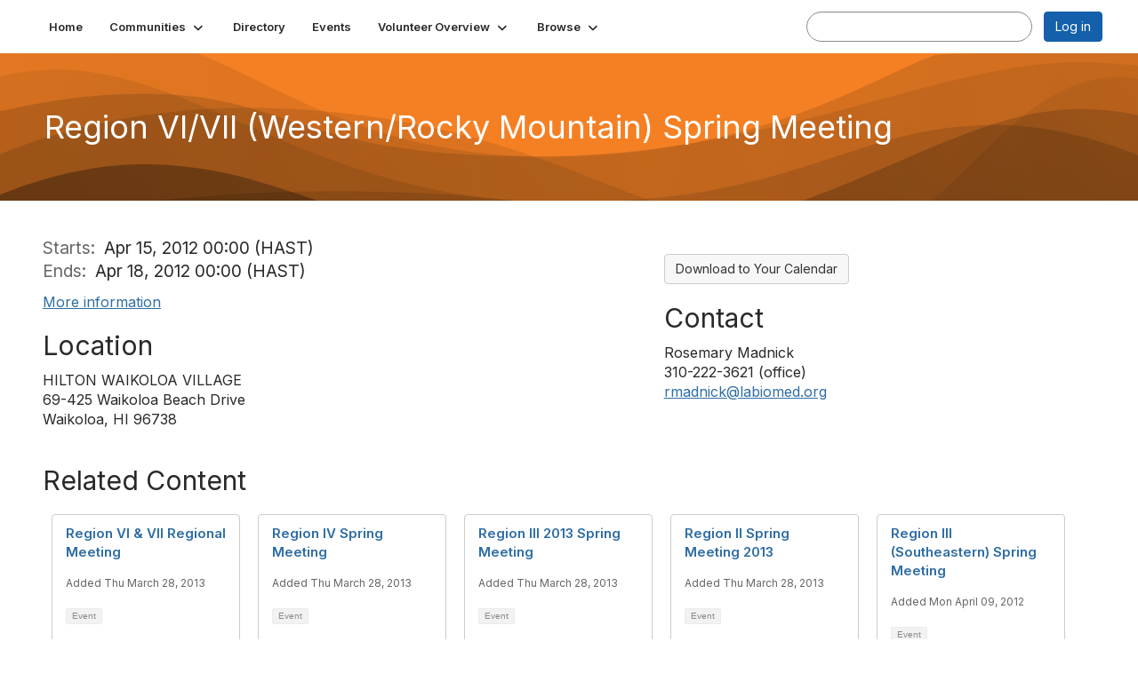

--- FILE ---
content_type: text/html; charset=utf-8
request_url: https://collaborate.ncura.edu/events/event-description?CalendarEventKey=4fe3100c-ceea-47de-820d-99e3e799d517&hlmlt=ED
body_size: 32496
content:


<!DOCTYPE html>
<html lang="en">
<head id="Head1"><meta name="viewport" content="width=device-width, initial-scale=1.0" /><meta http-equiv="X-UA-Compatible" content="IE=edge" /><title>
	Region VI/VII (Western/Rocky Mountain) Spring Meeting - Collaborate
</title><meta name='audience' content='ALL' /><meta name='rating' content='General' /><meta name='distribution' content='Global, Worldwide' /><meta name='copyright' content='Higher Logic, LLC' /><meta name='content-language' content='EN' /><meta name='referrer' content='strict-origin-when-cross-origin' /><meta name="apple-itunes-app" content="app-id=578667646, app-argument=http://collaborate.ncura.edu/events/event-description?CalendarEventKey=4fe3100c-ceea-47de-820d-99e3e799d517&hlmlt=ED"><link rel='SHORTCUT ICON' href='https://higherlogicdownload.s3.amazonaws.com/HLSTAFF/a5fa9699-b0ea-47d2-a196-e09518d21b8a/UploadedImages/Favicon%2032x32.png' type='image/x-icon' /><link type='text/css' rel='stylesheet' href='https://fonts.googleapis.com/css2?family=Inter:wght@300;400;600;800'/><link type="text/css" rel="stylesheet" href="https://d3uf7shreuzboy.cloudfront.net/WebRoot/stable/Ribbit/Ribbit~main.bundle.47bbf7d39590ecc4cc03.hash.css"/><link href='https://d2x5ku95bkycr3.cloudfront.net/HigherLogic/Font-Awesome/7.1.0-pro/css/all.min.css' type='text/css' rel='stylesheet' /><link rel="stylesheet" href="https://cdnjs.cloudflare.com/ajax/libs/prism/1.24.1/themes/prism.min.css" integrity="sha512-tN7Ec6zAFaVSG3TpNAKtk4DOHNpSwKHxxrsiw4GHKESGPs5njn/0sMCUMl2svV4wo4BK/rCP7juYz+zx+l6oeQ==" crossorigin="anonymous" referrerpolicy="no-referrer" /><link href='https://d2x5ku95bkycr3.cloudfront.net/HigherLogic/bootstrap/3.4.1/css/bootstrap.min.css' rel='stylesheet' /><link type='text/css' rel='stylesheet' href='https://d3uf7shreuzboy.cloudfront.net/WebRoot/stable/Desktop/Bundles/Desktop_bundle.min.339fbc5a533c58b3fed8d31bf771f1b7fc5ebc6d.hash.css'/><link href='https://d2x5ku95bkycr3.cloudfront.net/HigherLogic/jquery/jquery-ui-1.13.3.min.css' type='text/css' rel='stylesheet' /><link href='https://d132x6oi8ychic.cloudfront.net/higherlogic/microsite/generatecss/1c3d8752-0cdd-4a24-a620-2e3237865df2/0bd9913e-1ddd-49ae-8db4-2be94a4d493b/639045214543500000/34' type='text/css' rel='stylesheet' /><script type='text/javascript' src='https://d2x5ku95bkycr3.cloudfront.net/HigherLogic/JavaScript/promise-fetch-polyfill.js'></script><script type='text/javascript' src='https://d2x5ku95bkycr3.cloudfront.net/HigherLogic/JavaScript/systemjs/3.1.6/system.min.js'></script><script type='systemjs-importmap' src='/HigherLogic/JavaScript/importmapping-cdn.json?639050732510373768'></script><script type='text/javascript' src='https://d2x5ku95bkycr3.cloudfront.net/HigherLogic/jquery/jquery-3.7.1.min.js'></script><script src='https://d2x5ku95bkycr3.cloudfront.net/HigherLogic/jquery/jquery-migrate-3.5.2.min.js'></script><script type='text/javascript' src='https://d2x5ku95bkycr3.cloudfront.net/HigherLogic/jquery/jquery-ui-1.13.3.min.js'></script>
                <script>
                    window.i18nConfig = {
                        initialLanguage: 'en',
                        i18nPaths: {"i18n/js-en.json":"https://d3uf7shreuzboy.cloudfront.net/WebRoot/stable/i18n/js-en.8e6ae1fa.json","i18n/js-es.json":"https://d3uf7shreuzboy.cloudfront.net/WebRoot/stable/i18n/js-es.5d1b99dc.json","i18n/js-fr.json":"https://d3uf7shreuzboy.cloudfront.net/WebRoot/stable/i18n/js-fr.82c96ebd.json","i18n/react-en.json":"https://d3uf7shreuzboy.cloudfront.net/WebRoot/stable/i18n/react-en.e08fef57.json","i18n/react-es.json":"https://d3uf7shreuzboy.cloudfront.net/WebRoot/stable/i18n/react-es.3cde489d.json","i18n/react-fr.json":"https://d3uf7shreuzboy.cloudfront.net/WebRoot/stable/i18n/react-fr.3042e06c.json"}
                    };
                </script><script src='https://d3uf7shreuzboy.cloudfront.net/WebRoot/stable/i18n/index.4feee858.js'></script><script src='https://d2x5ku95bkycr3.cloudfront.net/HigherLogic/bootstrap/3.4.1/js/bootstrap.min.js'></script><script src='https://d3uf7shreuzboy.cloudfront.net/WebRoot/stable/Ribbit/Ribbit~main.bundle.d123a1134e3a0801db9f.hash.js'></script><script type='text/javascript'>var higherlogic_crestApi_origin = 'https://api.connectedcommunity.org'</script><script type='text/javascript' src='/HigherLogic/CORS/easyXDM/easyXDM.Min.js'></script><script src="https://cdnjs.cloudflare.com/ajax/libs/prism/1.24.1/prism.min.js" integrity="sha512-axJX7DJduStuBB8ePC8ryGzacZPr3rdLaIDZitiEgWWk2gsXxEFlm4UW0iNzj2h3wp5mOylgHAzBzM4nRSvTZA==" crossorigin="anonymous" referrerpolicy="no-referrer"></script><script src="https://cdnjs.cloudflare.com/ajax/libs/prism/1.24.1/plugins/autoloader/prism-autoloader.min.js" integrity="sha512-xCfKr8zIONbip3Q1XG/u5x40hoJ0/DtP1bxyMEi0GWzUFoUffE+Dfw1Br8j55RRt9qG7bGKsh+4tSb1CvFHPSA==" crossorigin="anonymous" referrerpolicy="no-referrer"></script><script type='text/javascript' src='https://d3uf7shreuzboy.cloudfront.net/WebRoot/stable/Desktop/Bundles/Desktop_bundle.min.e5bfc8151331c30e036d8a88d12ea5363c3e2a03.hash.js'></script><script type="text/javascript"> var _gaq = _gaq || []; _gaq.push(['t1._setAccount', 'UA-42384901-1']); _gaq.push(['t1._trackPageview']); (function() {{var ga = document.createElement('script'); ga.type = 'text/javascript'; ga.async = true; ga.src = ('https:' == document.location.protocol ? 'https://ssl' : 'http://www') + '.google-analytics.com/ga.js'; var s = document.getElementsByTagName('script')[0]; s.parentNode.insertBefore(ga, s); }})(); </script><meta property="og:title" content="Region VI/VII (Western/Rocky Mountain) Spring Meeting" /><meta property="og:url" content="https://collaborate.ncura.edu/events/event-description?CalendarEventKey=4fe3100c-ceea-47de-820d-99e3e799d517&amp;Home=%2fevents%2fevent-description" /><meta property="og:type" content="article" /><meta property="og:site_name" content="Collaborate" /><meta property="fb:app_id" content="856864657660833" /><script>window.CDN_PATH = 'https://d3uf7shreuzboy.cloudfront.net'</script><script>var filestackUrl = 'https://static.filestackapi.com/filestack-js/3.28.0/filestack.min.js'; var filestackUrlIE11 = 'https://d2x5ku95bkycr3.cloudfront.net/HigherLogic/JavaScript/filestack.ie11.min.js';</script></head>
<body class="bodyBackground ribbit emeventdescription interior  ">
	
	
    
    

	
	

	<div id="MembershipWebsiteAlertContainer" class="row">
	
		<span id="MembershipExpirationReminder_194516e700554ff594e833b66eba2bc6"></span>

<script>
    (function () {
        var renderBBL = function () {
            window.renderReactDynamic(['WebsiteAlert', 'MembershipExpirationReminder_194516e700554ff594e833b66eba2bc6', {
                alertClass: '',
                linkText: '',
                linkUrl: '',
                text: '',
                isInAuxMenu: 'True',
                showLink: false,
                visible: false
            }]);
        };

        if (window.renderReactDynamic) {
            renderBBL();
        } else {
            window.addEventListener('DOMContentLoaded', renderBBL);
        }
    })()
</script>

    
</div>

	<div id="MPOuterMost" class="container  full ">
		<form method="post" action="./event-description?CalendarEventKey=4fe3100c-ceea-47de-820d-99e3e799d517&amp;hlmlt=ED" onsubmit="javascript:return WebForm_OnSubmit();" id="MasterPageForm" class="form">
<div class="aspNetHidden">
<input type="hidden" name="ScriptManager1_TSM" id="ScriptManager1_TSM" value="" />
<input type="hidden" name="StyleSheetManager1_TSSM" id="StyleSheetManager1_TSSM" value="" />
<input type="hidden" name="__EVENTTARGET" id="__EVENTTARGET" value="" />
<input type="hidden" name="__EVENTARGUMENT" id="__EVENTARGUMENT" value="" />
<input type="hidden" name="__VIEWSTATE" id="__VIEWSTATE" value="CfDJ8JEeYMBcyppAjyU+qyW/thSUpCkNUcJIzqXu0ry1ajepjVHnaaQnjt8Je8D2KDKHWbswZhH2mL4yIJsgnBrhp9iS/1mBwieLX7qn/mkNgSgtceABFx/dxum2cI6y9ofUjJ3D5KJzS+FEg52YHTge3SiOpMSXZi3RhkOumctrij5y2zHCH/6LVuyjEw4Tenz5Ks/J+ycsy8m8tla9BrZ9DASZF5vzb/UiuZ+6OBcm3ZLxUO8pFVt0iL+mQZvb/i022HGCjqR/1lCTiJDJxfSfU9Cr8K1qxgOEzwvZjIycg9a7ZJkY3Ts/[base64]/J6GXDGJdrH3Oqe58v1WknHQ/9VaPt6vyFA40u4+9kpLHQ1AC2mSHvmc4U78hr/8avkQFC9Y10RCyjxzHiBJk5qHWB6eYud9g8+YqpGoG4bKXRqqtJaVye6EbuluAkrXxd7L3PZZjKQ1no4D+pzoGLllgn+i4RUrjSuEPCzY02Xj7PJSlTSDBC9wQ96n7CR/B9t3x+9zyhZMKLMNNL4/O8T+Qb0mdbLq+6xugyP+WhdnYIKC4ALpDyOBZGguJGDPN//H41icYaYVZQg48wEvW7Rx4eEyj35C6ML0VSQ6G/PRSgD1rCZ+WtRt6LlpXuEPXBa18VW+TGiN93p8ER0y9g+NtQnigNfez09yVyv/lmgF97jdqTnQ3JgnY8Dxk2lOwtCJJujF+XCaisJWHiPQHRm20KeXg1PFnA9kBHkZKroQJjEozNeSzR9rc82/eZVzHgX9LIfeZrGHRoV8Lj+DAfFfNU9MjWgeGebB23GIru5k2kgqmLZGXVpyfTbrYm0XJ/9l37A0v7WieIYnm3XPHuW+NpRCtpzQAHThOLXc+QR/SfZtcoqaoZUMUG2VdObECIMVPUvde+7FBrK9E16SdKa9OO9+BUHmO1M9bMUm0K4KUMFhJ9AyhAhO6EM3ZpzIyBzhzncLGaewQRr7gyJRt/u2BNOlcavJDy2hLblAz4SxB9+TsbwMLo+QhqFxym05ZWMGTs8DG5N3Mq3Ugihdiltvm1G9yJPT7uzVxM1O/QNOd/FlWbUrkLoe6jViFue9MmPpxdXdNfdZJ92gRUPe845maWXOMJlizPBBfnvOOgkOHfztc+lZolSfiEuMcQuqa0CadBycW1ChG+AAWUGISnfVTtgX/7EUMCyFw1gr7ZDyYM6uJGEKxb57C2dlxkIQimYwN7MDK85DZkpCsvZ9PdTxgY4BrDXhBEQRIdBBV5QwhLEQptZkw9VatEciLRRrq55AzX5Sd/[base64]/6oPS6akEmWNP1v4+EZ0N/JVgLG6XuoAulov1OIfJZSKoyxfwAboyB2OnE4KycEGpJKOBSjkvjNpi2euxpES6Oiu4Z1GY14brpn5Mt/qJYO9t0/0yw00FXljBAQcWaXjHdvDaTix5r3e8rKmMHEBy79p17e6XPSg8ynl/ib/87fQoCOV5ptav0EWclugGXWrvnKBns7LLTfagHuLBfqi/mBS3he1l0xJ67xesbOn5P8z8Lvo9jnE7XF53UoA/jKJ6gxEmeVC1iXBFPbfJpFgBjY7+xk9iUKL8woY78EgKmn55P2ddBy8EzgWMI7ZOh5V+ZfR0SBNOVjdn70cK9K08y+WnUW/hzLBAwcfks2oDn6DEg3SyEQnt8NBKYL4Bk6Y1TBrzVL47FI2Eauzb6tvB1jericsSdq41NnJLS1JFxrHTCjgo3l60TLRvrH09/zTuVvyFGeqzttiRXs8KhbUcMhJ69ffrSCJdQx4W7GYUz9OgCpxuFSLLD8ZCa7njirQDygXIWOKOTqissocKVUilATUwAuBL4jdp4TwsJt6blED+vGnHoWoIfFarHArnt9oV2Ne4I8X4ABB8CKgMUvSAynB1g51Y6a5/r47PMBPxYsWNhlyYtpxL6yIEIJqND5asoW7jmIhExDg5339J9FcaI74UA4VQgq550py/rk8d9KjapOdPbzJCxyhiJIBrgqHSOK0dxnkkc4hLQ6ZMYXzWFx392vOX8uxBzc+7yoGrsor9wC0FvB/EY+UL70NoB6CFA6+FvC3fDvf/7Vc3Td5VA5HUHQ78Nwp6laRuD0vRiPv8I/dWQoyFT2HGDNsUBtSnJkRkRHdbUSk4F8CFnU9FXTDHshxjTDGjI7bt/P0fQHfL/wNuKx1pfCudykw17asmEjBm3slJ/XDjpI8pcSQ3mTEOlTep6v3AxoJPM7Jtj7X2DdFMC1ELavH7WlGkUFuWWH8piitaLTYXaQNVVmEcG7fKHy9IMUgCearbRnS54A3Ak+DsKyNfR5IMCeKG2PowEn5nCQMzEgLjWdfHwBpIXSulOCTzwA7PYa5hjiE9i/tEc1OuGDJZojrGnxvSFFFyTv4otqFtCZ+vluBH7fMyfDNXRxbOehPKGseINBM6aWPvajTakr7BlthA66iiWrko3B2ZU1QUBBfDDlWXQNU+/Y2j8YtDfou/lecFFdSvZpJKU3h6rI2m0tXUbsvAAecUYIFR4tZDzvuxjE8N4QQl1EdYPNLTi+kJQ01FYqfL7aDLwwJ7XeZYkTsW6N3O7LN7i+WkUmV1jqNnYPKbGp5KMuUXTHgS2IhZG+t8H9fEKp/kCClriP5y8+tKyfLAmKRnYnxrGn3sTJQZVCB8d7Iz+GCOBz0KQBDmJIfDEILUShF0zG+H5hP8ncyR8ZSFUxqdCF9uKQTcNPn2rzJm/0noj1b8lUUBvJ0hK8sYiRl4Xfe3f1oQTR4ZJfnBrIMFUsDSjnaDYvkmvS0FCFuRVV4ek7WYuR5gCVSd3X7TtFTV39wjE00SlZhIeU9HxkxEkzIBOkUaOqQB6OJTQSmVLnLw2ciwrtiSoAMKR9v797VhY8AV0DjqCsNKwep+Xyz4UTPoHWhAgqL7R1/AGcEsSMY1qa3TL4W6ajimTvjFI6s13rvob37VdSSC+LZwAy3x4Qpg0pClEZjyd6IybTpQyYT1axxCr/SEIFrD5ymkooGbklv1B0jjcly+Bn6BV1VNsWKMt8iLq9jL9JjgjvvY3a7lycz4z7Rg54vCGb4ZCTwQd01qnrfteod/XCd2fPtSZqTWqyYYmQkQMNeMt6Z8Ab5FeLfZyXF6i5ErpQHD4jARWfusYr9bdxNDWMkGClsw8EqsknGDpVOH3AGVjTGJuKHP5Y0gJOzZv3plkhKgMqyq/[base64]/snSPfOp8TBFPMN+DrkTr2ustsSIFpa+VaAuHX88BHKlCULK6B7wEEh1d+BjFkmdnXfDzHnNaPmSef00wfnSzIb8/BlbGVuXRvgmO4PHp1c/KZ14kS62AXngiG206lKG0vHuReLxSNikcePPs4B0rbjW6wPKQ3qWfQsryod2YzbzrBXOJm2vQ8JiwyWsGuuubjGqKxXyTiD9e/OWvBSwwUnXNfzxl753zs/[base64]/hwtVD+967jRybwViSwCjqsm4U/cbNc+9kfQsbiXAvsRIfSIC70wKD0K4v90pLU+DOxfZof2/JbZJf+otU2ZXtz3lQqLbrD3lG/oJCi4sf/rdQ4tcsAgJPoQg2MEcrA30vRb4dnDs0JwYJVMjG9Jx1Nw9JiPG2fwTB/xFqHeGPwR2mSwCziB4Gzi/K07AELVPs+mac3O8aMUnYFf5pdds9LCCUoi0wxDU3BDcyzSOwTQciZsjJhiFY7j5q0AAUuCUHkU0j8NmWQ5kniLxpeZuGaZ4UL2LwV+mt8ijzsTbwV81iKBkFiv8XBGRjFRuXtbtSCMtG7ybiXvL+rGRsNda/0HLQCpxAmvGGxI8HamII4u45+tD8lecNZrlSAm4IkzCZ/Ou31VvHEL7frzuVE39/gNH+Hg3hA7DIJiB9w5zeV1jh9JQ8JdLFdWfkwBErDNBW3zz403Chmbf8prgPeGMZgrP+DDX0NHZnuSYT8XfC6oD+tXUalr6rR7mh9AMNgyjPLpMHo1hoPOKj3NjyO0rTtnpkckqZ5nHM6XRk0P/zypppyntsBmZimAbH75X0cm7QN4dwIaPKgEjjRM3nvbQRdZMhrY3R/Zs2hxEI0scm+h/sw97TbrXXxDuxSMJZEBE4lw1Pr98Iu+aJGfOlsI2MNIT4TRXFZDSTne2EBCmJJhHFZhNdL0kyqmOCMpSmDV1+zIanWEihDtnGDVZ1OxDtFJgXyHa/+hVnag1tQogDigNdxJfMJGkmAHzIdJ2HPn4G4fN0F1VLmBew80lCotPKzVnhRdw1Ym3rJg37QfsTBlqI7HTeWRVRm2N5wDqMNFlU530OmKCn9kgGfD8HKmgtO1kOXKKL0CCSnlhuCSqh0onqtw2v5y1cRoLRNrzmsZpLu4S7NB5TNGrXi927/JozNcN76yKqLlVY9Iv+L2QKLVLq+FiidKTEbc8iGL/PAzZQaatiyxAAQL6kEv9+XNxxAlojG5sSuGt3O1ohpX5aNEXSu4jklnQjc0S8OlQ2igPt6Ps5Oye6NMTE5kH1dRXiKYmLNLJ4bivJrabzAmbWrLWd7YGmOBP35lc77YvYg7yWgsDDXzPMP1s2sjZQFzUBsIbgS56DLy/+0GEEgVW7zfNwOrWxz3nXakjV18ap9rMa+PpaCC+wfJVkCTKM7YGtF+wKr7ABvVQqZmAvEEGRWV5tIjAwe+mPij/0b1gB7qMfsVqaGfYeC5Jdls4roA6rGxY5310NGWEfd89mDQ8Vk/GGfeMRhhPFR2Zw78cVP4Mfkkobffj2vbQ6JRlAdodKeQEYYrJmVqqA7IM/z3+yU6OW+Xvtr/82zqVOtf48VRJXdEYmPuCwYJpu5NvZfGH/icLOQnKTZ8ZptUfVIWqUEXawSrP6oTB2sdgwFUp3L8NUezE4e1eTh8PEK6/pWPzn2PayIoOHazY/QyrN9sLtXyqq+y+jbZqFKtFClr9YxKfdlY5pr6jbWnGLpaVIF7dp0Bt9fpoSOgDaEPRkfkqT+eAqt6zDCRsvscFVkRzWJirev+9MQTG/FUWgl4ajNJrzbmsxJQwm3ugKbJqAgp75gaANR2jTHnx8sEjSBYxWnukyITuH4TLsedKtnQRHRe7KfsuZ7YGXhO4Ha0h57ZdoOl5AczBYCYG8jLEoZ7TsMjNZFeMZtHgOb4K9kg0fxQaGZ1brsqXtD5j4IjE/tjX9o2gyzUKiX33ENM/LCLAYyMci3eVg8T9dw2VMFjOsRUABJX+6rczr2Y/JsKKhqslBjku5zHIR/desuvAQajxzkKcEuqqkRq/lEnpoaYHOVhtDJ/5V7Q+Xa4y5vmJNC69mG8cDP1CYPq+tEwg9Xejo+EsGnVVg+Uzlnl/hQkkoh5GOw6PQMcHX5n3a6Eb0mTqAJ9Ggx/i+Jhb9sCldukbjivVX9R8UgcJ8pLOje+/JUzB8Ysy4eG01KC7VvW6NaeDnMTy+QTcQkWbtCTlVNKXS7XCEyaYjXXkStC3ar7ncLBXai7UPQoXq8OWQ5N6zQEAhlanNDWM8om5OidBUJuEAZqKlIWbbHFBkmYtWwDnjy+8qTzCuMl2p8i/rvqWJFBS7yu7frpgvjpaOE+ABYRWtYKEkrXerh2alDaRfrjFMXJ+yiItsmBXg9ukVhm7M7DDa6WS5mLo8TLnZ9qfjyRoG7g9ZhDwP7JEiG4O5xJaaClnQ/7BvImwonC+eCslu9mOJTdbMmZ8XZ5nQ4Jy3JvuWSUsdWZBrdEzlpA1L6qbju8jdYBF9HihjEWhV2McCrwSNkHTGzf+2dnp0Ym8qNFUQXJJ7FQsolzoJqCgWOvO2L1DKVlGI7PJBiGE6M4PPpFinULcarbok1uwPq9xP4lGJ7mlps/SXyYWB3xzsYCefzwrWoNUFrK62xm8BWzMaV6IFMYmpIi9+HY8Up3HNkJ/p2eoOyCkwTy7FTiPzcSdxZDgz8Yq5eSSRL1i4F7zT+acEsbjX3MjbaAxqis5pQg9WZ7dFtXO+rFiK8Oupg5sTe5HLf8W2d20wmEzCznS1z6zQKNAexEtQ9O0i/KCNJA0xv4LQY5zF8rVPqfN0AHO4F+9LUuzx5i4rRSyB9dE65NZWBdcqCby9oT5B2ysT3FVxwBCDCDtk/hlBMcDZYQXusS8fjz2O+8fziAp3+QLOybkuFLX3UkT5TPiyqGh0qKBPs+bIPgaFrfhWPuQpivPdhCoUPG9rx6E4q+aiaT0ALv/3RGT/7ix+j0LjlUGRAJgfyHSlqZtxHFJ7I9qQzLE9xBdGaV70+VYt7NaxQ7EBlHVhwzYLkFT3VATDMByvvFyY0WmH2kNhW1MzS/UoH/rGCQnakYUHbLnGZHDwnv+Trljg5pAECnJwmcqPEpRATYuyQYWQ9LuwDH+iMBrs6H9ffqWtCfvnfOfVv2JhbZkT/nV5DmW/yYljmiRQyIDhSPZTnsFDayYSJZ0qR0oIHEe6ZQ5D/zsdAFu/5kobnZponS9F0VC8j5zr0NoT63RUbqsdmhM36Pbe1gFEWhlQ7Lur4Rkv1r2eYa+fNDu7x2TBuJ+Prm//aG+dnzeeEkWhq7/1fuj/2J8anf3CXaxc9yOeTq1OpuTP8NcC6866KA7gOG3aIv7SqmfNJML65ESUAxHappPBOJ5+hZ4+M9z3kEKialKQfJZcGujJO95rXP0gNE4aAajivWBnOLKjgLdM67lcvoJXTqiZ00gYI57MwsZ1WvmAXf0EFPkA3ns3y5V67EC4H8kIY+Jd4eb/XT7gTUVTYBnS9KupalsQnly/vYRCrhdldiRaUL3Ea5N8hy5UsBL4xd8nqPEBfeDxRTQTEok6fwejoly/dQHuskfFzBe8KIAEzh+9Kb7/xw1M9zTv+Ekacq0nyr0uCNKGdzODNVT0cNv+UXSl9VhSSDC5QU+K+04aycNsA56TXpbUJ5MKKuhbr8JPMLciyjPj5Zrt2NNdCGukCb3PRIitD57V2/IDGtQdsrsHzvbwo1x4YfuQ4UR8SlJ0OWNj7EwP6nPFZP626jastIc6Uo4K4FZA4rJImoWTmPyK8R5QCCsk+NHkRD1AjMzS1rbN+HJ0gLD59eE+UQGvJoHDZvgMqBUxJ6bhoHNlhmXZjjRIbYiVm5SiVSKo41Ebu/X5+dv9+taV4tTVIMTw3tSUTp9BhRU5/JEhOHgQC8fxXZALTiHLrMsiT/FVEgMLVoDmGjfoDSzziVo2/GA6FsyyYaAHi8b5OU1NIH369p85iY+KemUFZLLkO/zacXWCYlS72ccRmlOtxU3oP62uQy0Qs5gpwc8gy+7r4h0MYOxFaFfztIT/PVExn2yku/FWwwZ4G9Ny2BiNT46byOiledpxDwDd5nEwAUo8fmYqvOLcm+85nKXt0SUVBylPb/2kesX/PUHLOIj56bMEB4KHpGMp8hlZ0fZoeZd/[base64]/9djgCSVFl8gNQrnm92FjXJsk/VOivOrsihZ0jOokk6n/kke0to/YxG4FNNv7FNa78heRMYbBvsusL/sUw3SKZfruGmh12+C/bkVO9Ck8z8wNAVnkrLuZ2K2T67oomMyJwaDw0KAStAP0SUEyDPvLEjxdc/3TUkCPhA6Z+y99E69xwxFmQICy30MVjU3aFkgIURfzMICEaf5Yan8XsnDLzYqn9tWKwpnIxArATU0qsIRzhVYqVnkZnV7B6QxV/+P+Yt16v4BHUBzdf/QG+H0R3oHk0KftSHn4gZuuvi9OD/3HT2lBgcK8rvJ6G2A1GavkucawNdkGAjMiZ/[base64]/TAFpCpO70RQMR8v1PZbB2QnwDt0thCojli9O93JxgUsYQpOFeySmb9HYetnZufr/KnJwLkgUha23PTl/Dxpc8TArZtujJ/vjPKZga7YHB//[base64]/tU8Dy9T9mEA55i1eKcPnQ+zavFvqTNPVwZI9UcEA2NB+zAji6M+EmUezfKt7IxXgXJLMGtM5/Ib5KdX9cYaFfXYPMJ/use60ZKshYHFoxjZE6MwpQ4eqmYsUjVZ2lMGGw8520NV8O7PXTV3dcpHqNstoi1BNzOFGn5qeNrdWlGP0hDdtMMCwMcVrau8i8LZV5B4P+Ytxx356EZxXQeheuj2R9jFk9Cqnu1VvgBnBjW/SPA0MaQyVWZBIKFYaK1s5ub/DgHQe9ogywk3yTGeM9WrmqpnRoQ759PtgdSl40rOrd19QDtT9nP5mEspP0X+WtV9TjMfuQxRnTUG3RMQy7XMDxlcmZ987eCVidaEIMd2mH7aiiwm3Znf+I00yM9upngXScfCd1Seg8uufVIouqy7DZ6EKdmcIxM7NGe8VOe4odXlC8/g+5st/C9cR+qPwh9DTqbeG3dSycLx7Kdgqqb9WWKlM7kP7UzhReYcXNhwL7RFndqOzN87BaPEkB/fp2dgHca7Bx+U4hz3MjCxMruzhDAsm6cBtuui3LAFLXzSOf1E3Ikah76EnqiN5HMOG67glyHnbE8McgdcnfXo+RtbF2K3w0AgIuNjVVN3nPxryuw4s4ZqO8drUQuTOqj4VN4qc/MMctgZQ0WH4rPWMoluHCMTt4HX0R+Za02edR0zbY/WM/[base64]/m03tODqRJgmaQux6FlLZe6hiFSd7oSrpKLqLFwe8NLAHqusgVnXi06dF4QpIyksqbTiZkYIDk0bKsiaUWqPGS1sYT60tC29eko05jykpfmEqTRu7mKgBeK+zhb5BcEWqlSMowsWFP9yvGy9fW6NOGKAtPZach2TqYLYUv7dUqvlZbOybDtcCYqi/yb1kDRMtXIL8nPncqZp2nve0Zeyzc+loUwo18E+vw/cSQYQjAMHJ4wBUFVDJVUqnS8fJNnjnV2Xh46rZy5yEiBiYKHADsJa0UBm2VdvO1KGOlCwKvA+wz/j+sNpHPSjaGBzPLE/qkTJgOUc8lDR8AUImqmryXiNTCUzMvFh8VKQFtgMjHbTA+le8MFWipX3g+/hacBIrmHK8lg/SW7RNhVQfz1wVetd2HqLhRv0R3VeRqH6FhK7KA+zhLVQYGHz8XkGicA0ZvY4iqOxRBMZkxSB6kFHByslpruY5db4ZfQ8ipCJFkWIlIO0X5fDifxXnKxIanRK3I571J6VMWk/uZVmRhYdNQpuXIlK2JAzDK0PzHxeOz8gHeDxBXc7qihdSs0YBJs9sYTbG9SN3GpjIIKAOsDdvxRImWO6oFK0PYfXylKpWcdIGNrZ3E/JADAL4NtitEzxkdzwIZ3Nez6Kd7341I+UFrykc7cMWfF9YsihBX5suOSPI3oVdAH+wELkh4a+IQXjoPaEAj0CVpBwypSfyHY1KeeBeyWdj4dcPyJRAl+9U3EUtPWPyYD+OA13Nsoohx/w5wG4IPzeafD/+9F3FdOjFiszxnJdvp016ot1DCj2fvSUXhVbF61L9ynK0jVslX0L3joH0LHiN0IStsTvQGKKB1G4mLicyMn1u03e62dybb/Xy5wavD3e6/fIsbeIBdpkWyWcyM4aTfo/OfAIavwlDzLQfsH1XTPQhtu4ioAXQf78ULS8W4yPiKrCHxKauqcFBuOriVk9YCTir3H5T01gt3OsRODGDaQih4qKVPn0xI4H1afTYKF9OCeh7CsDAS/r/6fBDnMbnEk8t1Zgj1vLpWVQpPh7Zqmt/a/vlIn1Xiu4aSPr3+znjsRKahskB/1ZOJ6jPh8luXHbY5wEl/uGisRqR87TTzim+pexVWQfJv8YwTXIoFmb52Fc0PFJQ4XAWuu1Cgs//EJf1s416HKKCLSffw17B9jLsnWBZKgNqU9cccXtENx8uRFGhmy1cABc8qWpHf21Hd0HSqKiIb9xSSNYEw6uUkG+QaYgtXZU//KSHngDtNSbRzGqtR85GzZXfXz7YKJQQ63dNMkOXnVE0a+Jku/rvFiUav2B8s/Fwv0+p8d3YfnptkmvPglFFCK43oaTErvKg73HegrWVaUQuftH7LM1I6xNTt5i9lP8DDBwD68sfl0pGTsfH//yTiA3NdzkCLP8IQfdt6CXOEKUkiuTf12sKtSHg8HSH8D+Eha5guK1e/mN8FVJIM/LDZ8FOReIH+F95I+Lv1S6bCrxBDLfhcKamph/QEk3ZGA1MLoYHLmP7Ztm62TQrN3iTh7EoquibnYxKrMmKiKidVaviDhX9hl6QqkfAzl8LRGWoaXwz7HiadIeifIXZo2+4HWFf+raVqp1z7ppCi6VS5vxD0mD2ziUGF+aq24qy5uc1zUsPz+qdO3XOrcaR2FrMvANRXNWXdmGY/lHXNnroawwyEY6Qe3HBLEmkHJhbEdM3LrbqGuADWwXbyRGOC05fKlzxxmF7QdIIUMk1KJAPZyMBmknkg2x61LcintzbzpS68jxxgr3rvjnlJ8FpRH/OBSV+urP7KB+7Eede5tEM7wDxMew47xKG/wN5jdUY0ny5CevFMaweuJE7dt8njpH8eJNKF5zJdF07YBRBwc0dsVewc+YdgP9634Tx/roYcb7PqYQkJLczFBbTmqOxHRZ9JBwSIejmkM5rEkPHGBRIeTDL0WUnB5/G9zNJuYP/ykPTtxJ/KQLk1sof4CpDRpq/aqeuktbLn4okN6O7GHLMvGGYXkTmsaRrzVF05rYZGdboG1lIU7kWcNGycxCtijcOn0KkLQPxi2Z1W7HiPMrGGKYlHLCOSVD1p2yztES6dgU6qXJiV7VapEoiO80AtT1xVXNY4/slZeXSUi4M6f0lxUhTe1AfDY/wIkPlUh+JhWoeU4j4z/R3rN09sanLeRKOzM3zjRsNCdGDvtlwMJS7gSkcR0jm/JLqhw75RiFVNJzQ/lIjJpWhw1/sUDZJDol7ELWG71kR4oKlinysNujtL1xJQSy+hUBfLJrgGSHv2fSP6X9YuUOuko+PQwHpKbi1xZgEfvkGdNLPQA3UGBXlky3qLcDbgzSlvCPbnlcwYvWPBddwAaM5mJQZJW/W0qOzsAwDlpNJCxrskPjbTSdZSVIzt35MZSAGqM3OSXQ4cPO9tfdpCsUrgN7PU0gCXAFjCylLSfvr6LR2DmCz7OIil/bFn4IS+CEawrMMBWlHduXH2wnT4Vxudf9C6IOfkjKcOMVudJWj9O7kxp9gnIEnOCQTUXaAjcErRr7LwkuvGs9Fg62fOWdsmnE0eAYGGr1QRw5Rj/CHBSmqxFbiX6q2gRiFuETmxL09ac2drp5uzQvWDqqhhyfBvdJXOryvHIPHG0SQUL5bzSMfxOEkAoDcevmFp6QKyMSCD/bxjUQTAwS9biUcQMMQzhYQrW4motEZJSMMK3umjgNRo9ws8dZ3aIBNP7RKut6OmhuKVQ/2+WWaX9D1F3AU2RHVS0oo2XI2kbObetKL31RlFi/q/[base64]/C9j5qKPaW6DXD06eRlPFhi6bagtwEuXgbUqeWaR5x8DR3IZYxXXOrBobS/2+45LEPA6/Xq/xLHKO9VQgXIww8QyEHVIIBNWc7UIAetxN2mlEGbkYae8MIW5wBDAJkM8pzTX1Ci1ALmwwh119L8zPN3KkfSR8R+CkUAJa2MNYgMkAZMufCnrk+ClEZDzSMOtyUnhLEBVeiQS2h1oc9TP2aF1QSpZkkF1JE0aD1+eV/STKgPZnKNymcebzJ0fM5qpLkl1g6qYob80OxtJwISY79SdUYCDxCyvAWAV7i/KbUm926XXNIs0qIcTy4NHEGFHVI2nTGFBnIbz7OS2Exe4boXzc6iw9GgELddW0MzByGUt9a2QXLYe/ErFHOhUd4INpDdadZP+WMZn18i3HqfHLZMwv8FQb7eQMC76PaO4smCOgdYfdtIPF536WBXHpwyZi6DuQMDRKk+PCvEOLZPemhkMD3WlTCvGmgIHiECXkzSWd5iob+FzGgqhXG9LZuHo4BM0hHJYmIal1ECd3zcT1FEfou/YUfcjdFTaLhQjb1d/7HzEm28Eqtaxo5V3OH9rm5OonRMF03eiJEkz1utM2WIUm9FHBOgQvqTkhVVYQgD+T6wRYppebn1oFVhCZMQDE9yPxn7Ivpu7wuGF18NhPlQDEz7GswdB6dgSLAp1M90OGAFhmyKnowmABbmd9uIfW1TPtQZO7C99qr3d/UbyLB02x872P33zEcruz/UTom/8lRmEleDpUI5NM7i8iRKWoBgyNqQznFrodf3zgZFhypZuFq/QTO4LtldWmif3No+iaEE8sdjLN05q1Ssnotl6X1hDlU/m+LYNDzW3im94TKNDjiJ4o9XunwlUu8uHXKMMs3ImPjiCyw4L60f2+unqtBE35gTgzW4SzcJ2YfcMr2hIb7ekRqImDorIS9o2ibp+/q8e2yOWltVGanzdG8EwWKfhFFcAJBjGfFMx0is7ZIrIDLVSyhUooUT4shaR8Gr0nr21MSxlvnXAri1clhDj/7z5MKTfk2Un/01vzasoQMwn4/DNofWPxmsbTSeOBdq+XV6IEK2OX8FxL1EFIaQOybqAqokGSXKCjG4OK65SddYZv6vtZcKlELRJV5UxMBh3XP8BJvgwHwQohwcl+GF7CGE/iDC5cEatkcFTyAZ+ODReuwcGFlkB4MjbSMJq8S12yavghe1BIPveZNL9WSO3YEtjjaKy3eB3bO93hIYhi1wvM8bSUWn2WnOhpx7+cQczzL8wXya482Oe3HjIGqqjSJn1qfWKYEaelJXu1YPcnYHU1DJ0nti52DruExUyG11pZhIeKUomofGxS8/QOMOnojFpUUxaDqTu2NUXlTmSaHzS3iEkr2scgOM5FRCFfL4xX273ekISbWHSbjGW5OMBcLYLD+adck9tG5jvtU6hW/uwv6hP2etNE9iadY6cMh5HHlFzjKspyxGv9b4FQ6CVbftSw17Av1+qMy0ee+X/6besQB9ShoTMCx4UCZVSb7HBub1WILOfmkFiOxkI6Rafe61SwdTz3ISq4YNCHiQr9BsTIlvROxSK4netsDxb3DQA/[base64]/LZtd+WR1IX9dYviUayX0YFCtUGk6EBjRjZB8TwmQ1vmwDF920g5SMYRzdtLRYRtoFyv2RfKvLbtQaLTLHPxUvo/Hg+ZSjlCG2Upk1atyTINClJU11HoufC3sHgim2vME9AWqAZh6Pa21WoU1LoYAB1P8MYY/mVsTZ6alQBqewhM1AAZwmiDsOzXXMrR/1T7onv95ov18vsSJi7XKpzuxWt5rC/X9ST324QGrSreVEt1gBndJn1SXuRy6ft56Tdew1h31Gn4VPIH7Yan6VYK9FsRZrN1DEvr3Bcr7ocM9rHA56JiEkmd3RWFrhR4PPiliP2G5oSQ18QxsChoKLv3cnyAKpa3EXLHvHjLU1vqrPkiTF02a3zOVrAs8lbnG70fhXCRHtTHonSJxOSON1Dsu3BeCHMNHQTq/u4SMdG74krNbeL4EOfTIZ8lpGOuWfxZDav8bOt7uyogMhqkcRtJgPpAX9DX0NBP+bYvA9oi7RksOlVdMJIGGdJRTQlUFxUGpS8ZlmAsFIyM7FRrZ1hEpSqsmsHNkOke78062/kVrZ1Fckxzmozaj/WyDMQeIBN3fkqnznqMxtfrxry2WaxuLHF+7HIr2RUNdzJRKu3fUv7vKZMiq4wW2SHwrI+Jxm/lG3fP4Yqetcz4HnCLVQHwht5BOzuDEBgUE1naMfweq76sjfAwQjeLNcN+MRqJ9p3K2mAY0HBHEi/uKortVUmcxbPX+vtMJqWjUvkvTUvVB2CQLkCOS0TsFAIVrSnGC4zS0kZIIMQz06UxYggaQ15GGGL8i59/z8uAtoM7XfdpFcoDHPimYojFDVpnwGM6E6YmnKbGooY/tFu14mHC0rWUdK8yVHRHwv/G0PihjlHJW4lksHa3Lxi0vHrnR8ovLuGckR49INGi3XamglfQPSUayQzh8QT40TrsrH60X1B6UV8xKUE+c4/cJW1HfWDPOUoVwRuCh7x1GHXYvK4JlZlgpFNux2HCjE+IMMb/jjxllHgujLZ8Rlbb0Y+sPcQupVpakbyYcUPeCVkAaZ2y51EGIjGQhi/+fcFsqW7sxd/qY8q/uIk5y94kPvMY35vdHqu7+huxMqFBsD2AZZcD00sQzvOgMjw40R8VsPr1DN/1N6IB9arqcba8c37pdXaugrZ/f8fMSOV8VrcD8ns8XJo3OTM3zXeJbGAMNV9OmBpIQu83nYWK04ZqMiBSG2qs6Cc1FnmnbaHS76tAYTHyfeCiqabkof/TqPWFd7n1inhgDGdLQpLe/bufqkTodtQxMKSsrdn8omuQHMCsK1ajHLK9f2clBSYpIYHmZqRBPJfJyfSOPR0F/GKGuGNc22/DYCrr/L3S+Rv/cz09YyBiuNVcjh35TmsTPLItiY4dIka1M6uumHPRx2gj/jkZXqNAOEvfatc4EJ92YjM1IJj6zjO+svmOwbW42uz+ECmWTCQKlUB3EyBelum1XlLb832kw26p3jGi0cBIxXKDlmL0yksch2el6/iVffzlqksEBvpdJdwwmGys5+ogVOv0jdJZPsv3hOfr0XutU5HOro1D6b2BUNCgRC3GPXVeBWPwtAGBK+CphkkKBX/v2j3q3KysFjPZzZovgX5aFG6+M4FHBWW+/EXAZhaH8FAXx+/a+0u231D7qgw0+2DEyvNt3DlLD0Ao1ogIsx6GCAXCmYzOQmQCJ9Ylezwqe+hKCD7lwcq4dxmomlZS6Qfqt9NfT7uAtF3twLJmSNBi+iL3d6z8y1xYFXlaR3RdRoNExrp7nRD5Lyk/lTCMt3SbcZnAaFg6CQ4iL5k2B+sZyga1uSVkIlk3FwtwdSZF8rlAh4xATq6UlRp7C2InMon1jlE3kK+v0G+rPMd1pn9XsnH3tDdfyAuV83qrt5kOwLUg7Ii26cMm11CgK/cIK3h8ZyZyUTHMtXn2/XOPW+UJD7NVomGek81RFPlpIGjRg66Tr8FyE9gJo98DBJ0HOh5ZzxxCX2j3+PLnZ5S2NUT6vanB9DVH5BRYG4EEEMcww9B/4bfyNUGYFtlJRK6dnfS5ZXYJDDse0g3ita2ZHQPxxN2AgvB0MZo00QWFrlt9ey7Y7sIwmvw0Xt1IjRAJGtLBJS5ok1w5YSSIteUP4mMXGpJ/k/QpCamcuLFuEYGEaLUqq4JRVfqbLissSYczmUwjioCpkMpEoGJXrQ0pA7QeSgmOkvN1JqVKe82fyPybLTgU7EVSdDlrViyPfBWiQHdPvhsjUraCW71kHXQiqoW6egtnTO/ehdC2xqSeLcaKuu+zyf6wf0gfOKo0MPkr619tNpqsLLsZJfrl6sA70obP1Pz0cFiCQ9+D6tJWxcFz5MZTx0h5TsdYwC7n2Zp0qQccyM0rK92t+xAlJeAdquWMfxtju6Xufa3dlLvrKfeVE0TajCYNQHWaC2Wr0v1eYW3Opjub2bEuc/7Ckr/gnh3nBwkQNGYfNHLiElr4ck4oPFn+FX6CJYic2furIoZBbTFCe+cGX1X0L+p8wKL9fcwYesi0mLJbDHFXILnXkDEthz2AIWPhzEWr8TQFsIS4AC5sNoUETFmsSSMMD0KrkYXRtnh6SseE1QytGPHnAxns7+vzjHWhM//xy6AY8M7/5+i1NMIBWrwKJXJWmVeKoDjb6Eo4nPLZGh7UWFtFtNNp1gVMav7Odv9k3KyMVZ8Pa4a7caATODWvSHwl+JeClWwojEwBQgAu3E/HDJkkzLHuMxCsWfpOzSMgCbTImpSZ+FmPhfmzmT7NAdb8fNTOElwczERootdl8PlxEjcYjiiApmfM61ZfZ8v4iGzrTZC33r8TOJG2HTeWNavbBmS7ZHLCZxZfT0ZY2NlPWQTbUcEW+A+1CwrUecMgz/8e8eb1OqlpFbPsT0vK4MXLLs3sxS2TqFPNwdm+TNx3SVCmWvZxO4EPK6gKPI+9PFdI/YUDXvzQpSUcUagzY7CtZWmC8h0SHtGBYndcEHCLbVnnsCOT2/fL3L9D4x4s7h7enR7lcffbe1yNYX3HVoys9mPcyYnRhcEH9gBG/Lg1+d/FndvI388YBwChfkygFJLbBdvkNHMSNQStglHmTchqkaZMyCx+U50oSEXw3yrW1c6TmyH5tigoMlkMizdF/kYA398qXqku5NZiFl8XuqrYQk41bTuNgENvJrVmDm2WaDpd7t+RJkdEoH9YNrOjfMJXDQFzhfF/eIYYsea9FXHJamhdKkACczko5/Y3W/O8xw96GMZ0CI7tQF8mZwNuTJ41CsPO29zugwBszq9SXJjskdGstIT2AixuNQsWtUKveanz/1OruDfNDEEZ5QoETSjexnen/M6BIaGb7xPYEU0ma4F7akS6pHPY8eqMI/cSfCRS8Cyt7o5vsNAH+jXyo9oWufUPfKUlxv4INSdD3QUeiwWA1EJGh401QXzv/U9fOdAk3Okb+Fl1L/WYPSiA7Ys3Hvjq1nsjWN46K5xzhC15HFgBcbdV6QY8ElFIvdLHwEqDb9aYMSvIe9dUuXq9aOTBvMX+F902FzL9LSNT1gaOgDVsIUYqlEUbc8JZY6Kb5xzKMrWTaAchWT37vh2MCrJIYsiNatm6meiuXebHKLV/gwGJEmNhmnuFfhwCJ553On9cNjga4hMEn6bkPrIMAjKn05F4GEaFX+UzckgFKs0nYNo+nZn/1HKGEJWGXRF3mdN3iOvLw5+Iv1+2iJJknm/ecPXDYFdIzz4ewp1rhLhEbRhAWCGoKOPAAHl+tXfCQcErVntrYSnqOQeDhMRx3VUbEMA6Myplv8IPullfwOXIJ3/xtRw1fsUgiE2YiiRWlE4Gc2bW1QIBOroUPbB4/YRpfRJth8cd2DScnEuWXsVlF4EtRYgzY7gpB0CRt6dvhWG1QsZztxoUdga93o657C3JJqtVtaLsD8HwA+7WXffp5tdiJh0GXgIVeJvI9ebx0KDCxrR1y3lW5fKRLXWXmX0I8I47CcgsAphHT+iva17P5NCZayRbk9//7Zu3DAf+V3/sMqxUdnwAh2oPMbE5Wq7kJGyYzmrf+r7KQ4cIGGM+etkg4fMeqTlX7tp3lIpEtzQi8TLXiSy4fqDCHXBPUov+T+gvVOc5E6BsilwcsoxADjiouS77NaZograIJuNu/V2xSTZGdPSVGrhF0GnGjlqZlO0LCFkyCnqOUZixpvDxf5aGlkc2YS2FJ/0k7GeldQnnEnJW+ouI0BfAau8ycvCKhkIp71SzLXkN7R7q7DCIUxpZXftVQ0UPN9G/YlQw1sPag3+ZYKdXd4ZrBezyzS84WRzzuHSSr1fE8GFG7akEhTcCp/rDVpKhemK+Fkwz3ZbjnWVRkFGqbSaLNzRdQ3vwpp7wJUmhBvhfU7Kiuri/qI21aXDHZnpGDnFAJjZaawJeqWTgDbn0fpE0eaWdkY7/gI/g+1yk68aZ73C+7hKdMfrrhVSyLNCMVLwcaTvYXsv4uU5yMLIaCQttSuoQUgTfwWiroGm2NeyvI1TBcbF+sfKcWOQKUuJL4dygsMzJvlFL58NZiS33mCnIXYXnLkAyYhY5ICG6ao30josm5h5PmTdDsn1re7ZF7BpfP+cDpB3jckxce+jnLS/[base64]/Bzo5vXN8DtkIltriE9PcW0nADKHl4DJx1dzLDrLESG2sCQ+YfhdSO7rpiAIEjt493Z0fDxE59AxN/Y+25m4BLbxBHaiGXjvefF5yBHuxhSBl9tTw1bTimtklhxuU2dnCUjk4/fLN3GLKNyDATKCWFlLtcY8xOJjGfcMJ9SeGqrQn1sABKid/EMclJpOtxzFN5M6tEPuSmGxrjjMld1gH63Qk4qLKa8ENkIbl3Ae/RT4QxKF7k" />
</div>

<script type="text/javascript">
//<![CDATA[
var theForm = document.forms['MasterPageForm'];
if (!theForm) {
    theForm = document.MasterPageForm;
}
function __doPostBack(eventTarget, eventArgument) {
    if (!theForm.onsubmit || (theForm.onsubmit() != false)) {
        theForm.__EVENTTARGET.value = eventTarget;
        theForm.__EVENTARGUMENT.value = eventArgument;
        theForm.submit();
    }
}
//]]>
</script>


<script src="https://ajax.aspnetcdn.com/ajax/4.6/1/WebForms.js" type="text/javascript"></script>
<script type="text/javascript">
//<![CDATA[
window.WebForm_PostBackOptions||document.write('<script type="text/javascript" src="/WebResource.axd?d=pynGkmcFUV13He1Qd6_TZG883mgRrWYO5Tmop1GmtZfkQbPxKFhhkUNlw71_Di7K7L-7FwCVXNiIpdmO9jA-aQ2&amp;t=638628063619783110"><\/script>');//]]>
</script>



<script src="https://ajax.aspnetcdn.com/ajax/4.6/1/MicrosoftAjax.js" type="text/javascript"></script>
<script type="text/javascript">
//<![CDATA[
(window.Sys && Sys._Application && Sys.Observer)||document.write('<script type="text/javascript" src="/ScriptResource.axd?d=uHIkleVeDJf4xS50Krz-yP6uQcC0CJ7Rg4DBa-dTk8VIvn9IlevFQPOXn1DFWx8rKGyjtcEpWqgzkHWOlz0tTzVImrb-lxfpAZ-mCFtGFkft990Ik_RMgRR-mnII-0pRI3t3kYFp7qszoID9JwUXlPAiB0dlfhzTiq1uAUcqlAs1&t=2a9d95e3"><\/script>');//]]>
</script>

<script src="https://ajax.aspnetcdn.com/ajax/4.6/1/MicrosoftAjaxWebForms.js" type="text/javascript"></script>
<script type="text/javascript">
//<![CDATA[
(window.Sys && Sys.WebForms)||document.write('<script type="text/javascript" src="/ScriptResource.axd?d=Jw6tUGWnA15YEa3ai3FadIYvQQ62GyTH2EOYoB1zNaFfTCZ_LXQ-yMZjWYFaxjRjwt5Jx4rSyOK3EpCw4r49aWBrTRYsskh4MGaTBMtZNbApVBkS4JtrlYuR3U_KYElTv3-ft34c7yYfIvs64Td-ctGFHwOLCIq6K-SoH4uqCzc1&t=2a9d95e3"><\/script>');function WebForm_OnSubmit() {
null;
return true;
}
//]]>
</script>

<div class="aspNetHidden">

	<input type="hidden" name="__VIEWSTATEGENERATOR" id="__VIEWSTATEGENERATOR" value="738F2F5A" />
	<input type="hidden" name="__PREVIOUSPAGE" id="__PREVIOUSPAGE" value="ybL0Ru19aUB4TZ41Hr39dCvYdT-HPGgN_L2gW6ujtzh0JlsEdPuqdLz0POlmu70fTg1dG1lAWsqTyWgs3rG5NpL9xRDRi8p2dY7TI-IXr4Q1" />
	<input type="hidden" name="__EVENTVALIDATION" id="__EVENTVALIDATION" value="CfDJ8JEeYMBcyppAjyU+qyW/thRK5L+kpeq+fkS6kBaCNJ81KlNkyqEKeGozEW5juwamtLa9JhZjwrYULK1g8iSB9aHl1+b1SP23KIwp6oJy+qIb/sdCBHJ7InJPIsJQORCCn06s1oaDpUrxz8iGW2T97YmCXjX07pMsvaoL8HtRFqDCH2WsdP2WnHTQ8ZE3Hhs4tQ76k1L8Tkdsl8XMa30xkyYxYgqJRMwssemqhxxocvua" />
</div>
            <input name="__HL-RequestVerificationToken" type="hidden" value="CfDJ8JEeYMBcyppAjyU-qyW_thSKhOXkdg0rz5CzhuySR-SBx6DQ7maFVVpY--bw5TLtjuhvG4VnPl5UkPIh8dMNQ_Kbq48rWEhyWt3ui9QYEurocI0z3X_aomuhZLHxyWhzovA66NY4VvNnNoXxEbLr9gw1" />
			
			
			<div id="GlobalMain">
				<script type="text/javascript">
//<![CDATA[
Sys.WebForms.PageRequestManager._initialize('ctl00$ScriptManager1', 'MasterPageForm', [], [], [], 90, 'ctl00');
//]]>
</script>

				
			</div>


			<!--mp_base--><div id="GlobalMessageContainer">
                                                <div id="GlobalMessageContent" >
                                                    <img ID="GlobalMsg_Img" alt="Global Message Icon" src="" aria-hidden="true" />&nbsp;&nbsp;
                                                    <span id="GlobalMsg_Text"></span><br /><br />
                                                </div>
                                        </div>
			
			
			
			
			
			

			<div id="react-setup" style="height:0">
                
                <script>
                    var formTokenElement = document.getElementsByName('__HL-RequestVerificationToken')[0];
                    var formToken = formTokenElement? formTokenElement.value : '';
                    window.fetchOCApi = function(url, params) {
                        return fetch(url, {
                            method: 'POST',
                            body: JSON.stringify(params),
                            headers: {
                                RequestVerificationFormToken: formToken,
                                'Content-Type': 'application/json'
                            }
                        }).then(function(response) {
                            return response.json();
                        }).then(function(body) {
                            return body.data
                        });
                    }
                </script>
            
                
            <div id="__hl-activity-trace" 
                traceId="668fcb6e2f7a82a0eb317e9f4286fdd4"
                spanId="e8a4033355adfd93"
                tenantCode="NCURA"
                micrositeKey="e5dd1203-cff9-40d7-9357-81d7f84f63b7"
                navigationKey="86e56f5c-3ea8-49ec-9ab3-5a0aa713e96b"
                navigationName="event-description"
                viewedByContactKey="00000000-0000-0000-0000-000000000000"
                pageOrigin="http://collaborate.ncura.edu"
                pagePath="/events/event-description"
                referrerUrl=""
                userHostAddress="18.188.4.70 "
                userAgent="Mozilla/5.0 (Macintosh; Intel Mac OS X 10_15_7) AppleWebKit/537.36 (KHTML, like Gecko) Chrome/131.0.0.0 Safari/537.36; ClaudeBot/1.0; +claudebot@anthropic.com)"
            ></div>
                <div id="page-react-root"></div>
                
                <script id="hlReactRootLegacyRemote" defer src="https://d3uf7shreuzboy.cloudfront.net/WebRoot/stable/ReactRootLegacy/ReactRootLegacy~hlReactRootLegacyRemote.bundle.7c3a699beb3d1e665fdc.hash.js"></script> 
                <script>window.reactroot_webpackPublicPath = 'https://d3uf7shreuzboy.cloudfront.net/WebRoot/stable/ReactRoot/'</script>
                <script defer src="https://d3uf7shreuzboy.cloudfront.net/WebRoot/stable/ReactRoot/ReactRoot~runtime~main.bundle.b8629565bda039dae665.hash.js"></script> 
                <script defer src="https://d3uf7shreuzboy.cloudfront.net/WebRoot/stable/ReactRoot/ReactRoot~vendor-_yarn_cache_call-bound-npm-1_0_4-359cfa32c7-ef2b96e126_zip_node_modules_call-bound_ind-cbc994.bundle.502873eb0f3c7507002d.hash.js"></script><script defer src="https://d3uf7shreuzboy.cloudfront.net/WebRoot/stable/ReactRoot/ReactRoot~vendor-_yarn_cache_has-symbols-npm-1_1_0-9aa7dc2ac1-959385c986_zip_node_modules_has-symbols_i-792625.bundle.52c18e2fd06a8327c40b.hash.js"></script><script defer src="https://d3uf7shreuzboy.cloudfront.net/WebRoot/stable/ReactRoot/ReactRoot~vendor-_yarn_cache_lodash-npm-4_17_21-6382451519-c08619c038_zip_node_modules_lodash_lodash_js.bundle.d87ed7d7be47aac46cc1.hash.js"></script><script defer src="https://d3uf7shreuzboy.cloudfront.net/WebRoot/stable/ReactRoot/ReactRoot~vendor-_yarn_cache_side-channel-npm-1_1_0-4993930974-7d53b9db29_zip_node_modules_side-channel-16c2cb.bundle.64c4399e9fd4e0cf232b.hash.js"></script><script defer src="https://d3uf7shreuzboy.cloudfront.net/WebRoot/stable/ReactRoot/ReactRoot~vendor-_yarn_cache_superagent-npm-10_2_3-792c09e71d-377bf938e6_zip_node_modules_superagent_li-adddc3.bundle.7a4f5e7266f528f8b0e4.hash.js"></script><script defer src="https://d3uf7shreuzboy.cloudfront.net/WebRoot/stable/ReactRoot/ReactRoot~main.bundle.0aa4ffb4ca1eeac6f3c7.hash.js"></script>  
                <script>
                    window.hl_tinyMceIncludePaths =  {
                        cssIncludes: 'https://d2x5ku95bkycr3.cloudfront.net/HigherLogic/Font-Awesome/7.1.0-pro/css/all.min.css|https://cdnjs.cloudflare.com/ajax/libs/prism/1.24.1/themes/prism.min.css|https://d2x5ku95bkycr3.cloudfront.net/HigherLogic/bootstrap/3.4.1/css/bootstrap.min.css|https://d3uf7shreuzboy.cloudfront.net/WebRoot/stable/Desktop/Bundles/Desktop_bundle.min.339fbc5a533c58b3fed8d31bf771f1b7fc5ebc6d.hash.css|https://d2x5ku95bkycr3.cloudfront.net/HigherLogic/jquery/jquery-ui-1.13.3.min.css|https://d132x6oi8ychic.cloudfront.net/higherlogic/microsite/generatecss/1c3d8752-0cdd-4a24-a620-2e3237865df2/0bd9913e-1ddd-49ae-8db4-2be94a4d493b/639045214543500000/34',
                        tinymcejs: 'https://d3uf7shreuzboy.cloudfront.net/WebRoot/stable/Desktop/JS/Common/hl_common_ui_tinymce.e4aa3325caf9c8939961e65c7174bc53338bb99d.hash.js',
                        hashmentionjs: 'https://d3uf7shreuzboy.cloudfront.net/WebRoot/stable/Desktop/JS/Common/hl_common_ui_tinymce_hashmention.94b265db0d98038d20e17308f50c5d23682bf370.hash.js',
                        mentionjs: 'https://d3uf7shreuzboy.cloudfront.net/WebRoot/stable/Desktop/JS/Common/hl_common_ui_tinymce_mention.fe4d7e4081d036a72856a147cff5bcc56509f870.hash.js',
                        hashtagjs: 'https://d3uf7shreuzboy.cloudfront.net/WebRoot/stable/Desktop/JS/Common/hl_common_ui_tinymce_hashtag.e187034d8b356ae2a8bb08cfa5f284b614fd0c07.hash.js'
                    };
                </script>
                <script>
                    window.addEventListener('DOMContentLoaded', function (){
                        window.renderReactRoot(
                            [], 
                            'page-react-root', 
                            {"tenant":{"name":"National Council of University Research Administrators","logoPath":"","contactSummary":"<address>1015 18th Street NW, Suite 901<br />Washington DC 20036<br />United States<br />Phone: (202) 466-3894<br />FAX: (202) 223-5573<br /></address>"},"communityKey":"00000000-0000-0000-0000-000000000000","micrositeKey":"e5dd1203-cff9-40d7-9357-81d7f84f63b7","canUserEditPage":false,"isUserAuthenticated":false,"isUserSuperAdmin":false,"isUserCommunityAdmin":false,"isUserSiteAdmin":false,"isUserCommunityModerator":false,"currentUserContactKey":"00000000-0000-0000-0000-000000000000","isTopicCommunity":false,"isSelfModerationCommunity":false,"useCommunityWebApi":false,"loginUrl":"https://www.ncura.edu/Login/tabid/128/Default.aspx?returnurl=/Collaborate.aspx&redirecturl=","hasTranslationsProduct":false,"colorPickerDefaults":{"primaryColor":"#003366","textOnPrimary":"#FFFFFF","secondaryColor":"#6499B9","textOnSecondary":"#FFFFFF","linkColor":"#1460AA","linkHoverColor":"#19528A","footerBackgroundColor":"#003366","footerTextColor":"#FFFFFF"}}
                        )
                    });
                </script>
                
                <svg aria-hidden="true" style="height: 0px;">
                    <defs>
                    <linearGradient id="skeleton-svg-gradient" x1="0" x2="1" y1="0" y2="1">
                        <stop offset="0%" stop-color="rgba(239, 239, 239, 0.25)">
                            <animate attributeName="stop-color" values="rgba(239, 239, 239, 0.25); rgba(68, 72, 85, 0.2); rgba(239, 239, 239, 0.25);" dur="3s" repeatCount="indefinite"></animate>
                        </stop>
                        <stop offset="100%" stop-color="rgba(68, 72, 85, 0.2)">
                            <animate attributeName="stop-color" values="rgba(68, 72, 85, 0.2); rgba(239, 239, 239, 0.25); rgba(68, 72, 85, 0.2);" dur="3s" repeatCount="indefinite"></animate>
                        </stop>
                    </linearGradient>
                    </defs>
                </svg>
            
            </div>

			<div id="MPOuterHeader" class="row siteFrame">
				<div class="col-md-12">
					
					<div id="NAV" class="row traditional-nav">
                        <div class="col-md-12">
							
								<div id="navskiplinkholder" class="skiplinkholder"><a id="navskiplink" href="#MPContentArea">Skip main navigation (Press Enter).</a></div>
								<div id="MPButtonBar">
									<nav class="navbar navbar-default">
										<div class="navbar-header">

											<div id="RibbitWelcomeMobile" class="inline">
													<div class="Login">
		<a type="button" class="btn btn-primary" href="https://www.ncura.edu/Login/tabid/128/Default.aspx?returnurl=/Collaborate.aspx&amp;redirecturl=https%3a%2f%2fcollaborate.ncura.edu%2fevents%2fevent-description%3fCalendarEventKey%3d4fe3100c-ceea-47de-820d-99e3e799d517%26hlmlt%3dED" qa-id="login-link">Log in</a>
	</div>

											</div>
											<button type="button" class="navbar-toggle" data-toggle="collapse" data-target=".navbar-ex1-collapse, .icon-bar-start">
												<span class="sr-only">Toggle navigation</span>
												<span class="icon-bar-start"></span>
												<span class="icon-bar"></span>
												<span class="icon-bar"></span>
												<span class="icon-bar"></span>
											</button>
										</div>
										<div class="collapse navbar-collapse navbar-ex1-collapse">
											<div class="row">
												<div class="col-md-12 ">
													<ul class="nav navbar-nav">
														<li ><a href='/home'  ><span>Home</span></a></li><li class='dropdown'><a href='/communities' href='' role='button' class='dropdown-toggle' data-toggle='dropdown' aria-expanded='false' aria-label='Show Communities submenu'><span>Communities</span> <strong class='caret'></strong></a><ul class='dropdown-menu'><li ><a href='/communities/allcommunities'  >All Communities</a></li><li ><a href='/communities/mycommunities'  >My Communities</a></li></ul></li><li ><a href='/network'  ><span>Directory</span></a></li><li ><a href='/events'  ><span>Events</span></a></li><li class='dropdown'><a href='/volunteeropportunities88' href='' role='button' class='dropdown-toggle' data-toggle='dropdown' aria-expanded='false' aria-label='Show Volunteer Overview submenu'><span>Volunteer Overview</span> <strong class='caret'></strong></a><ul class='dropdown-menu'><li ><a href='/volunteeropportunities88/volunteer-pool-join534'  >Become a Volunteer</a></li><li ><a href='/volunteeropportunities88/opportunities-list-public924'  >Volunteer Opportunities</a></li><li ><a href='/volunteeropportunities88/volunteeropportunities-my-volunteer-profile251'  >My Volunteer Profile</a></li><li ><a href='/volunteeropportunities88/new-item642'  >Why Volunteer?</a></li></ul></li><li class='dropdown'><a href='/browse' href='' role='button' class='dropdown-toggle' data-toggle='dropdown' aria-expanded='false' aria-label='Show Browse submenu'><span>Browse</span> <strong class='caret'></strong></a><ul class='dropdown-menu'><li ><a href='/browse/allrecentposts'  >Discussion Posts</a></li><li ><a href='/browse/communitylibraries'  >Library Entries</a></li><li ><a href='/browse/blogs'  >Blogs</a></li><li ><a href='/browse/on-campus-interviews201'  >On Campus Interviews</a></li><li ><a href='/browse/ncura-poll755'  >The NCURA Poll</a></li></ul></li>
													</ul>
													<div id="searchColumn">
														<div id="MPSearchBlock" role="search">
															
<script type="text/javascript">

	System.import('Common/SearchBox.js').then(function () {

       $('#SearchControl_SearchButton').click(function () {
            $('#SearchControl_hiddenSearchButton').click();
       });

		$('#SearchControl_SearchInputs')
			.hl_ui_common_searchBox({
				controlId: 'SearchControl_SearchInputs',
				inputId: 'SearchControl_SearchTerm',
				buttonId: 'SearchControl_hiddenSearchButton'
		});
	});

</script>

<button id="SearchToggleIcon" type="button" class="btn btn-default" style="display: none;" aria-label="searchToggle">
	<span class="glyphicon glyphicon-search" style="vertical-align: middle"/>
</button>

<div id="SearchControl_newSearchBox" class="">
	<div id="SearchControl_SearchInputs" class="SearchInputs">
	
		<div id="SearchControl_WholeSearch" onkeypress="javascript:return WebForm_FireDefaultButton(event, &#39;SearchControl_hiddenSearchButton&#39;)">
		
			<div class="input-group" style="vertical-align: middle">
				<input name="ctl00$SearchControl$SearchTerm" type="text" id="SearchControl_SearchTerm" class="form-control" autocomplete="off" qa-id="search-term" aria-label="Search Box" placeholder="" Title="search" style="font-weight: normal;" />
				<div id="SearchControl_SearchBoxToggle" class="input-group-btn">
					<button id="SearchControl_SearchButton" type="button" class="btn btn-default" aria-label="search">
						<span class="far fa-search" style="vertical-align: middle" />
						
					</button>
				</div>
				<input type="submit" name="ctl00$SearchControl$hiddenSearchButton" value="hidden search" id="SearchControl_hiddenSearchButton" aria-hidden="true" style="display: none;" />
			</div>
		
	</div>
	
</div>
</div>

														</div>
														
														<div id="RibbitWelcome" class="inline">
																<div class="Login">
		<a type="button" class="btn btn-primary" href="https://www.ncura.edu/Login/tabid/128/Default.aspx?returnurl=/Collaborate.aspx&amp;redirecturl=https%3a%2f%2fcollaborate.ncura.edu%2fevents%2fevent-description%3fCalendarEventKey%3d4fe3100c-ceea-47de-820d-99e3e799d517%26hlmlt%3dED" qa-id="login-link">Log in</a>
	</div>

														</div>
														
														
													</div>
												</div>
											</div>
										</div>
									</nav>
								</div>
								<div class="MenuBarUnderline">
								</div>
							
						</div>
                    </div>

					<div id="44a56c208cbc49ea85fcf6d0b070e619" class="MobileFab">
						<script>
							function renderControl() {{
								window.renderReactDynamic(['MobileFab', '44a56c208cbc49ea85fcf6d0b070e619', {}]);
							}}
							if (window.renderReactDynamic) {{
									renderControl();
							}} else {{
								window.addEventListener('DOMContentLoaded', renderControl);
							}}
						</script>
					</div>
					
				</div>
			</div>
			<div id="MPOuter" class="row siteFrame ">
				
				
				<div id="ContentColumn" class="col-md-12">
					<!--content-->
					
					
					
					<div id="MPContentArea" class="MPContentArea" role="main">
	
						
						

						

<div id="InteriorPageTitle" style="display: flex;" aria-hidden="False">
	<div id="RibbitBanner_MPInnerPageSVGBanner" style="color:#FFFFFF;
					display:flex;
					height: 166px;
					width: 100%;">
			<svg id="RibbitPageTitle_Svg" style="height: 166px; width: 100%; position: absolute;"
				xmlns="http://www.w3.org/2000/svg" xmlns:xlink="http://www.w3.org/1999/xlink" viewBox="0 0 1600 166" preserveAspectRatio="xMidYMid slice" aria-hidden="true"
				>
				<defs>
					<linearGradient id="a" x1="399.6" x2="1238.185" y1="-398.455" y2="440.13" gradientTransform="matrix(1 0 0 -1 0 252)" gradientUnits="userSpaceOnUse">
						<stop offset="0" stop-color="#9fa2a4"></stop>
						<stop offset="1" stop-color="#dcddde"></stop>
					</linearGradient>
					<linearGradient id="b" x1="-8455.753" x2="-5370.533" y1="-1501.49" y2="1583.73" gradientTransform="matrix(-.264 0 0 -1 -1028.524 252)" xlink:href="#a"></linearGradient>
					<linearGradient id="c" x1="390.247" x2="1197.197" y1="-389.102" y2="417.848" xlink:href="#a"></linearGradient>
					<linearGradient id="d" x1="399.6" x2="1246.556" y1="-398.455" y2="448.501" xlink:href="#a"></linearGradient>
					<linearGradient id="e" x1="-10482.125" x2="-7325.674" y1="-1392.28" y2="1764.172" gradientTransform="matrix(-.264 0 0 -1 -1550.139 311.401)" xlink:href="#a"></linearGradient>
					<linearGradient id="f" x1="2590.443" x2="5029.843" y1="-1082.229" y2="1357.171" gradientTransform="matrix(.339 0 0 -1 -489.358 311.401)" xlink:href="#a"></linearGradient>
					<clipPath id="g">
						<path fill="none" d="M-1.2 0H1598.8V250H-1.2z"></path>
					</clipPath>
				</defs>
				<g style="isolation: isolate;">
					<path id="PageTitleH1_Svg_Fill_Color" fill="#F58023" d="M-0 0H1600V250H-0z"></path>
					<path fill="url(#a)" fill-rule="evenodd" d="M-.4 250s157.2-125.2 321.9-125 217.6 87.3 488.1 87.3 408-149.6 565.9-149.6 224.1 118.4 224.1 118.4v68.9z" style="mix-blend-mode: multiply;"></path>
					<path fill="url(#b)" fill-rule="evenodd" d="M1601.2 205.755s-157.2-125.2-321.9-125-217.6 87.3-488.1 87.3-408-149.5-565.9-149.5-224.1 118.3-224.1 118.3l-1.6 113.6h1600z" opacity="0.43" style="mix-blend-mode: multiply; isolation: isolate;"></path>
					<path fill="url(#c)" fill-rule="evenodd" d="M-.2 212.755s162.4-169.7 496-149.6c282.8 17 373.6 129.5 566.1 140.7 192.4 11.2 531.8 26.8 531.8 26.8l6 19.8H-.4z" opacity="0.4" style="mix-blend-mode: multiply; isolation: isolate;"></path>
					<path fill="url(#d)" fill-rule="evenodd" d="M-.4 250s176.8-94.5 537.2-94.5 363.8 74.6 525 74.6 218-203.1 356.4-203.1 181.4 223 181.4 223H-.4z" opacity="0.4" style="mix-blend-mode: multiply; isolation: isolate;"></path>
					<path fill="url(#e)" fill-rule="evenodd" d="M1600.4 116.955l-.8-116.5c-17.382 0-372.332-3.194-388.112 1.777C1153.205 20.59 1016.513 118 770.388 116.5 572.8 115.3 458.1 27.455 380.173-.555L-.4.455l.8 77.1-.8 172.9h1600z" opacity="0.43" style="mix-blend-mode: multiply; isolation: isolate;"></path>
					<path fill="url(#f)" fill-rule="evenodd" d="M.5 116.955s156.8-71.6 321.1-71.5 168.6 70.758 438.5 70.758S1215.5 9.955 1373 9.955s223.6 67.7 223.6 67.7l.8 172.9H1.3z" opacity="0.43" style="mix-blend-mode: multiply; isolation: isolate;"></path>
				</g>
			</svg>

			<div class="svg-overlay-container"
				 style="color:#FFFFFF;
						position: absolute;
						display: flex;
						align-items: center;
						justify-content: center;
						height:166px;
						width: 100%;">
				
					<div style="max-width: 1200px; width: 100%;">
						<h1 id="PageTitleH1" style="color:white; margin: 0px;">Region VI/VII (Western/Rocky Mountain) Spring Meeting</h1>
					</div>
				
			</div>
		</div>
	
</div>

<div class="modal fade" id="community-navigator-modal" tabindex="-1" role="dialog">
  <div class="modal-dialog modal-lg" role="document">
    <div class="modal-content">
      <div class="modal-header" style="border:none;">
        <button type="button" class="close" aria-label="Close" data-dismiss="modal" >
          <span aria-hidden="true">&times;</span>
        </button>
      </div>
      <div class="modal-body community-navigator">
      </div>
    </div>
  </div>
</div>


						
                        <input type="hidden" name="ctl00$DefaultMasterHdnCommunityKey" id="DefaultMasterHdnCommunityKey" value="00000000-0000-0000-0000-000000000000" />

						<div id="FlashMessageContainer">

</div>
						
                        
						
						
    <div id="MainCopy_ContentWrapper">       
        <div class="row row-wide clearfix "><div class="col-md-12 section1"></div></div><div class="row row-wide clearfix "><div class="col-md-7 section2"><div class="ContentItemMVC"><div class="MVCContent">


</div></div><div class="ContentUserControl">

	</div><div class="ContentUserControl">
		

<div class="row event-dates">
    <div class="col-md-12">
        
        
        
        <span id="MainCopy_ctl06_EventStartsSpan" class="text-muted">
            Starts:&nbsp;
        </span>
        Apr 15, 2012 00:00 (HAST)
        <br />
        <span id="MainCopy_ctl06_EventEndsSpan" class="text-muted">
            Ends:&nbsp;
        </span>
        Apr 18, 2012 00:00 (HAST)
        
        
        

    </div>
</div>

	</div><div class="ContentItemMVC"><div class="MVCContent">
</div></div><div class="ContentUserControl">
		

<div id="MainCopy_ctl09_DescriptionSection">
    
    <div class="row">
        <div class="col-md-10">
            
        </div>
        <div class="col-md-2">
            
        </div>
    </div>
    <div class="row">
        <div class="col-md-12">
            <a id="MainCopy_ctl09_DetailUrl" title="More information" href="http://www.ogrd.wsu.edu/r6ncura/meetings.aspx">More information</a>
        </div>
    </div>
</div>
<div id="MainCopy_ctl09_TagSection" class="row">
    <div class="col-md-12">
        

    </div>
</div>


    
	</div><div class="ContentUserControl">

	</div><div class="ContentUserControl">
		<h2>Location</h2>

<div class="row">
    <div class="col-md-12">
        HILTON WAIKOLOA VILLAGE<br />69-425 Waikoloa Beach Drive<br />Waikoloa, HI 96738 <br />
    </div>
</div>

<div id="ConferenceCallContainer" class="row">
    <div class="col-md-12">
        
        
        
        <div class="row">
            <div class="col-md-12">
                
            </div>
        </div>
    </div>
</div>

<div id="OnlineContainer" class="row">
    <div class="col-md-12">
        
        
        
        <div class="row">
            <div class="col-md-12">
                
                
                
            </div>
        </div>
    </div>
</div>
	</div><div class="ContentUserControl">
		<div id="MainCopy_ctl15_PriceDetail" class="row">
    
    <div class="col-md-12">
        
        
    
    </div>
</div>

	</div></div><div class="col-md-5 section3"><div class="ContentUserControl img-responsive">

	</div><div class="ContentUserControl margin-top-large">
		

<div id="MainCopy_ctl20_AttendanceContainer" class="row">
    <div class="col-md-12">
        
<div class="event-attendance-container" id="event-attendance-container-4fe3100c-ceea-47de-820d-99e3e799d517">
    



</div>


    </div>
</div>
	</div><div class="ContentUserControl margin-bottom-medium">
		

<div id="MainCopy_ctl22_BasicDownload" class="row">
			

    <div class="col-md-12 event-calendar-button">
        <a id="MainCopy_ctl22_BasicDownloadLink" title="Download to Your Calendar" class="btn btn-default" href="javascript:WebForm_DoPostBackWithOptions(new WebForm_PostBackOptions(&quot;ctl00$MainCopy$ctl22$BasicDownloadLink&quot;, &quot;&quot;, false, &quot;&quot;, &quot;/HigherLogic/Microsites/DownloadICalendar.aspx?CalendarEventKey=4fe3100c-ceea-47de-820d-99e3e799d517&quot;, false, true))">Download to Your Calendar</a>
    </div>

		</div>



	</div><div class="ContentUserControl">
		<h2>Contact</h2>

<div class="row">
    <div class="col-md-12">
        Rosemary Madnick<br/>
        310-222-3621 (office)<br/>
        <a id="MainCopy_ctl24_ContactEmail" href="mailto:rmadnick@labiomed.org">rmadnick@labiomed.org</a>
    </div>
</div>
	</div></div></div><div class="row row-wide clearfix "><div class="col-md-12 section4"><div class="ContentItemMVC"><div class="MVCContent">

<style>

    .related-results.block {
        display: flex;
        flex-wrap: wrap;
        flex-direction: row;
    }

        .related-results.block .related-result-row {
            flex: 1;
            border: 1px solid #cccccc;
            margin: 10px;
            min-width: 200px;
            max-width: 200px;
        }

            .related-results.block .related-result-row .meta-content-date.block {
                float: left;
                margin: 0px;
            }

            .related-results.block .related-result-row .hl-type.block {
                margin-top: 5px;
                margin-right: 0px;
                padding-left: 0px;
                margin-bottom: 10px;
                text-align: center;
                clear: both;
            }


    .related-results .related-result-row h4 {
        margin-bottom: 10px;
    }

    .related-results .related-result-row .meta-content-date {
        color: #666666;
        font-size: 12px;
        margin: 0px 20px 3px;
        display: block;
        float: right;
    }

    .related-results .related-result-row .meta-block {
        border-left: 1px solid #ebebeb;
        padding-left: 15px;
        margin-top: 20px;
        font-size: 12px;
    }

        .related-results .related-result-row .meta-block a {
            color: #666;
        }

    .related-results .related-result-row .meta-content {
        margin: 3px 0;
    }

    .related-results .related-result-row .img-circle {
        border-radius: 50%;
        width: 20px;
    }

    .related-results .related-result-row .owner-image {
        width: 20px;
        float: left;
    }

    .related-results .related-result-row .owner-name {
        color: #666666;
        font-size: 12px;
        display: block;
        float: left;
        margin: 2px 5px;
    }

    .related-results .related-result-row .content-type {
        padding-bottom: 5px;
        padding-top: 5px;
        color: #006621;
        font-size: 12px;
        font-weight: bold;
    }

    .related-results .related-result-row .content-tags {
        margin-bottom: 5px;
        margin-top: 10px;
    }

        .related-results .related-result-row .content-tags a {
            margin-bottom: 10px;
        }

        .related-results .related-result-row .content-tags a {
            display: inline-block;
        }

    .related-results .related-result-row .match-block {
        color: #808080;
    }

    .related-results .related-result-row .result-indent {
        padding-left: 15px;
    }

    .related-results .related-result-row p.result-indent-event {
        padding-left: 15px;
        margin-top: 0;
        margin-bottom: 0;
        color: #333333;
    }

    .related-results .related-result-row .label-search-tag {
        background-color: #fff;
        border: 1px solid #ccc;
        text-decoration: none;
        margin-bottom: 4px;
        color: #333;
        font-weight: normal;
    }

        .related-results .related-result-row .label-search-tag:hover {
            background-color: #ebebeb;
            border: 1px solid #ccc;
            margin-bottom: 4px;
            color: #333;
            font-weight: normal;
            text-decoration: none;
        }

    .related-results .related-results.search-divider hr {
        ​​​​​​width: 100%;
        margin-top: 5px;
        margin-bottom: 10px;
        border: 1px solid #eeeeee;
    }

    .related-results .row.search-divider {
        margin-left: 0;
        margin-right: 0;
    }

    .related-results .related-result-row .hl-type .label, .hl-type-alt-2.label {
        background-color: #f2f2f2;
        border: 1px solid #ebebeb;
        color: #888;
        font-family: Verdana,Geneva,sans-serif;
        font-size: 10px;
        font-weight: normal;
        margin-bottom: 20px;
    }

    .related-results .related-result-row .hl-type {
        padding-bottom: 0px;
        padding-left: 8px;
        margin-top: -6px;
        margin-right: 20px;
    }

    .related-results .related-result-row .hl-type-alt .label, .hl-type-alt-2 {
        background-color: #f2f2f2;
        border: 1px solid #ebebeb;
        color: #888;
        font-family: Verdana,Geneva,sans-serif;
        font-size: 10px;
        font-weight: normal;
        margin-bottom: 20px;
    }

    .related-results .related-result-row a {
        text-decoration: none;
    }

        .related-results .related-result-row a:hover {
            text-decoration: underline;
        }

        .related-results .related-result-row a.focus-search {
            font-weight: normal;
            text-decoration: underline;
        }

            .related-results .related-result-row a.focus-search:hover {
                font-weight: normal;
                text-decoration: none;
            }

    .related-results .related-result-row .focus-search {
        color: #666;
    }
    /*==========  Non-Mobile First Method  ==========*/

    /* Large Devices, Wide Screens */
    @media only screen and (max-width : 1200px) {
    }

    /* Medium Devices, Desktops */
    @media only screen and (max-width : 992px) {
    }

    /* Small Devices, Tablets */
    @media only screen and (max-width : 768px) {
        .related-results .related-result-row {
            padding-left: 15px;
            padding-right: 15px;
        }

            .related-results .related-result-row .meta-block {
                border-left: none;
                padding-left: 0;
                margin-top: 5px;
            }

            .related-results .related-result-row .meta-content {
                display: inline-block;
                padding-right: 10px;
            }
    }

    /* Extra Small Devices, Phones */
    @media only screen and (max-width : 480px) {
        .related-results .related-result-row {
            padding-left: 15px;
            padding-right: 15px;
        }

            .related-results .related-result-row .meta-block {
                border-left: none;
                padding-left: 0;
                margin-top: 5px;
            }

            .related-results .related-result-row .meta-content {
                display: inline-block;
                padding-right: 10px;
            }

        .related-results .pull-right.hl-type {
            float: none !important;
            margin-top: 0;
            padding-bottom: 15px;
            padding-left: 0;
            text-align: left;
        }
    }

    /* Custom, iPhone Retina */
    @media only screen and (max-width : 320px) {
    }
</style>
    <div class="related-results-container">
         
    <h2 class="TitleText">Related Content</h2>

        <div class="related-results  block" qa-resolved-item-key="4fe3100c-ceea-47de-820d-99e3e799d517" qa-resolved-communities="">           
                <div id="MoreLikeThis-1" class="row related-result-row">
                    <div class="col-md-12">
                        <div class="row vertical-align">
                            <div class="col-md-12 col-sm-12">
                                <h4>
                                    <a href="https://collaborate.ncura.edu:443/events/event-description?CalendarEventKey=995ceb8c-2971-4bcb-825d-511168a74bf0&amp;hlmlt=ED" title="Region VI &amp; VII Regional Meeting">
                                        Region VI & VII Regional Meeting
                                    </a>
                                </h4>

                                                                    <div class="meta-content-date  block">
                                        Added Thu March 28, 2013
                                    </div>
                                                                    <div class="hl-type  block">
                                        <span class="label label-default text-muted">
                                            Event
                                        </span>
                                    </div>
                            </div>
                        </div>
                    </div>
                </div>
                <div id="MoreLikeThis-2" class="row related-result-row">
                    <div class="col-md-12">
                        <div class="row vertical-align">
                            <div class="col-md-12 col-sm-12">
                                <h4>
                                    <a href="https://collaborate.ncura.edu:443/events/event-description?CalendarEventKey=9afcec6f-643f-4d80-bd02-59f9a75e1f66&amp;hlmlt=ED" title="Region IV Spring Meeting">
                                        Region IV Spring Meeting
                                    </a>
                                </h4>

                                                                    <div class="meta-content-date  block">
                                        Added Thu March 28, 2013
                                    </div>
                                                                    <div class="hl-type  block">
                                        <span class="label label-default text-muted">
                                            Event
                                        </span>
                                    </div>
                            </div>
                        </div>
                    </div>
                </div>
                <div id="MoreLikeThis-3" class="row related-result-row">
                    <div class="col-md-12">
                        <div class="row vertical-align">
                            <div class="col-md-12 col-sm-12">
                                <h4>
                                    <a href="https://collaborate.ncura.edu:443/events/event-description?CalendarEventKey=1f433bf4-d4c8-4ebe-aa3c-b57a90d66696&amp;hlmlt=ED" title="Region III 2013 Spring Meeting">
                                        Region III 2013 Spring Meeting
                                    </a>
                                </h4>

                                                                    <div class="meta-content-date  block">
                                        Added Thu March 28, 2013
                                    </div>
                                                                    <div class="hl-type  block">
                                        <span class="label label-default text-muted">
                                            Event
                                        </span>
                                    </div>
                            </div>
                        </div>
                    </div>
                </div>
                <div id="MoreLikeThis-4" class="row related-result-row">
                    <div class="col-md-12">
                        <div class="row vertical-align">
                            <div class="col-md-12 col-sm-12">
                                <h4>
                                    <a href="https://collaborate.ncura.edu:443/events/event-description?CalendarEventKey=7ae12d05-f0f9-46f5-9897-48b9c41e813d&amp;hlmlt=ED" title="Region II Spring Meeting 2013">
                                        Region II Spring Meeting 2013
                                    </a>
                                </h4>

                                                                    <div class="meta-content-date  block">
                                        Added Thu March 28, 2013
                                    </div>
                                                                    <div class="hl-type  block">
                                        <span class="label label-default text-muted">
                                            Event
                                        </span>
                                    </div>
                            </div>
                        </div>
                    </div>
                </div>
                <div id="MoreLikeThis-5" class="row related-result-row">
                    <div class="col-md-12">
                        <div class="row vertical-align">
                            <div class="col-md-12 col-sm-12">
                                <h4>
                                    <a href="https://collaborate.ncura.edu:443/events/event-description?CalendarEventKey=f817b670-047d-4635-96c0-67d07638caee&amp;hlmlt=ED" title="Region III (Southeastern) Spring Meeting">
                                        Region III (Southeastern) Spring Meeting
                                    </a>
                                </h4>

                                                                    <div class="meta-content-date  block">
                                        Added Mon April 09, 2012
                                    </div>
                                                                    <div class="hl-type  block">
                                        <span class="label label-default text-muted">
                                            Event
                                        </span>
                                    </div>
                            </div>
                        </div>
                    </div>
                </div>
        </div>
    </div>
</div></div></div></div>
        <div id="MainCopy_extraPanel">
		
        
	</div>
        
    </div>

						
						

						
					
</div>
					
					
					<!--end content-->
				</div>

			</div>

			<div id="MPOuterFooter" class="row siteFrame">
				<div id="FOOTER" class="col-md-12">
					
					
					<div id="MPFooter" class="row">
						<div class="Footer col-md-12">
							<div id="FooterContent">
	
							<div class="row row-wide clearfix "><div class="col-md-3 section1"><div class="ContentItemHtml footer-logo">

<div class="HtmlContent"><img src="https://higherlogicdownload.s3.amazonaws.com/NCURA/MessageImages/b68b8d19376143818893415ea3038fc2.png" class="img-responsive" data-mce-hlimagekey="913220d8-6a25-7d89-830d-2fa9559b54ab" data-mce-hlselector="#HLExpressContentEdit_8f2f95a8-afe9-4a38-8b37-36b40f1ecb02-tinyMceHtml" /></div><div class="HtmlFooter"></div></div><div class="ContentItemHtml"><div class="HtmlContent"><a class="footer-social-link" href="https://www.facebook.com/ncura1959/" target="_blank" rel="noopener"><i class="fab fa-facebook-f"></i></a> <a class="footer-social-link" href="https://twitter.com/ncura" target="_blank" rel="noopener"><i class="fab fa-twitter"></i></a> <a class="footer-social-link" href="https://www.youtube.com/user/NCURA1959" target="_blank" rel="noopener"><i class="fab fa-youtube"></i></a> <a class="footer-social-link" href="https://www.instagram.com/ncura1959/" target="_blank" rel="noopener"><i class="fab fa-instagram"></i></a> <a class="footer-social-link" href="https://www.linkedin.com/company/ncura-national-council-of-university-research-administrators/" target="_blank" rel="noopener"><i class="fab fa-linkedin-in"></i></a></div><div class="HtmlFooter"></div></div></div><div class="col-md-3 section2"><div class="ContentItemHtml">

<h2>Contact Us</h2><div class="HtmlContent"><p><span>1015 18th Street, NW, Suite 901<br />Washington, DC 20036</span><br /><span><strong><br />Phone</strong>: </span><span>202.466.3894</span><br /><span><strong>Fax</strong>:</span><span> 202.223.5573</span><br /><span><strong>Email</strong>: </span><a href="mailto:info@ncura.edu" target="_blank" rel="noopener">info@ncura.edu</a></p></div><div class="HtmlFooter"></div></div></div><div class="col-md-3 section3"><div class="ContentItemHtml">

<h2>Membership</h2><div class="HtmlContent"><p><a href="https://www.ncura.edu/MembershipVolunteering/JoinNCURA.aspx" target="_blank" rel="noopener">Join</a><br /><a href="https://www.ncura.edu/MembershipVolunteering/MembershipBenefits.aspx" target="_blank" rel="noopener">Benefits</a><br /><a href="https://www.ncura.edu/MembershipVolunteering/MembershipCategories.aspx" target="_blank" rel="noopener">Learn More</a></p></div><div class="HtmlFooter"></div></div></div><div class="col-md-3 section4"><div class="ContentItemHtml">

<h2>Privacy & Terms</h2><div class="HtmlContent"><p><a href="https://www.ncura.edu/Home.aspx" target="_blank" rel="noopener">About Us</a><br /><a href="codeofconduct" target="_blank" rel="noopener">Terms of Use</a></p></div><div class="HtmlFooter"></div></div></div></div>
</div>
							<div id="MPBottomMenu" class="MPBottomMenu" align="center">
								
								
							</div>
						</div>
					</div>
					<div class="row">
						<div id="MPCopyright" class="col-md-12">
							Copyright © 2025, National Council of University Research Administrators, All Rights Reserved.
						</div>
					</div>
					
					
					
					<div class="row">
						<div class="col-md-12"></div>
					</div>
					

				</div>
			</div>

			<div id="MPFooterLink" class="row siteFrame">
				<div class="col-md-12">
					<div id="MPFooterLinkContent">
						<a href="http://www.higherlogic.com" target="_blank">Powered by Higher Logic</a>
					</div>
				</div>
			</div>
			<!--mp_base--><div id="GlobalPopupContainer">
                                                <div id="GlobalPopupContent" >
                                                    <img ID="imgGlobalProcessing" alt="Global message icon" src="https://d2x5ku95bkycr3.cloudfront.net/img/loading.gif" />
                                                </div>
                                             </div>
			
			
		

<script type="text/javascript">
//<![CDATA[
var _suppressGlobalPopupContainer = false;
              
                                    Sys.Application.add_load(GlobalApplicationLoadHandler);

                                    function GlobalApplicationLoadHandler(sender, args) {
                                        var prm = Sys.WebForms.PageRequestManager.getInstance();
                                        if (!prm.get_isInAsyncPostBack()) {
                                            prm.add_initializeRequest(initRequest);
                                            prm.add_endRequest(endRequest);
                                        }
                                    }
                                    function initRequest(sender, args) {
                                        if (!_suppressGlobalPopupContainer) {
                                            hl_common_ui_blockUI();
                                        }
                                    }

                                    function endRequest(sender, args) {
                                         hl_common_ui_unBlockUI();
                                    }window.__TsmHiddenField = $get('ScriptManager1_TSM');//]]>
</script>
</form>
	</div>
	<script>

        

		$(document).ready(function () {

			var path = window.location.pathname;
			var lastChar = path.substr(-1); // Selects the last character
			if (lastChar != '?' && lastChar != '/' && lastChar != ';') { // If the last character is not a slash
				path = path + '/'; // Append a slash to it.
			}

			$('ul.navbar-nav a').each(function () {
				var myHref = $(this).attr('href').split("?")[0];
				var lastChar2 = myHref.substr(-1); // Selects the last character
				if (lastChar2 != '?' && lastChar2 != '/' && lastChar2 != ';') { // If the last character is not a slash
					myHref = myHref + '/'; // Append a slash to it.
				}
				if (path == myHref) {
					$(this).parents('li').last().addClass('active current-page');
					$(this).parent('li').addClass('active current-page');
				}
			});



			$('#modalTags').on('tagAdded',
				function () {
					var oldCount = parseInt($('#litCommunityTagsCount').text());
					$('#litCommunityTagsCount').text(oldCount + 1);
				}).on('tagRemoved',
					function () {
						var oldCount = parseInt($('#litCommunityTagsCount').text());
						$('#litCommunityTagsCount').text(oldCount - 1);
					});

			var isImpersonating = false;

            

			$(window).on('scroll',
				function () {

					var navHeight = $("#HEADER").height() ?? 0;
					// Creating a stickyNav-filler to fill in the position of the stickyNav when it pops out of its position in the DOM to avoid the flicker experience
					if ($(document).scrollTop() > navHeight) {

						if (isImpersonating)
							$('#pnlImpersonation').addClass('sticky');

						if ($('.stickyNav-filler').length === 0) {
							$('#NAV').parent()
								.append($('<div class="stickyNav-filler"></div>').height($('#NAV').height()));
							$('#NAV').addClass(
                                'stickyNav stickyNav-full ');
						}
					} else {

						if (isImpersonating)
							$('#pnlImpersonation').removeClass('sticky');

						if ($('.stickyNav-filler').length > 0) {
							$('.stickyNav-filler').remove();
							$('#NAV').removeClass(
                                'stickyNav stickyNav-full ');
						}
					}
				});

            

			let iframe = document.querySelector('iframe[id^="easyXDM_HLeasyXDM"]');
			iframe.ariaHidden = 'true';
		});

        //var btn = $.fn.button.noConflict(); // reverts $.fn.button to jqueryui btn
        //$.fn.btn = btn; // assigns bootstrap button functionality to $.fn.btn
    </script>
</body>

</html>
